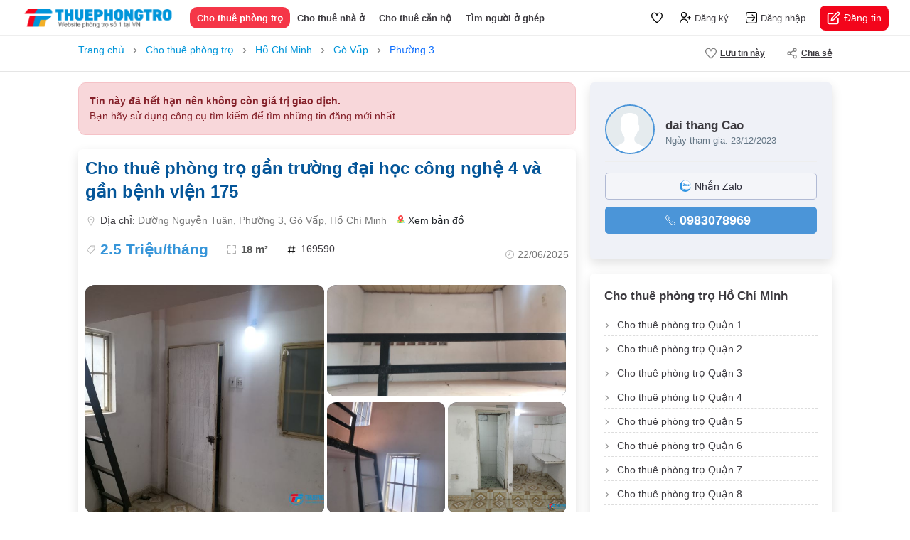

--- FILE ---
content_type: text/html; charset=utf-8
request_url: https://thuephongtro.com/cho-thue-phong-tro-gan-truong-dai-hoc-cong-nghe-4-va-gan-benh-vien-175-169590.html
body_size: 13044
content:
<!DOCTYPE html>
<html lang="vi">
<head>
    <meta charset="UTF-8" />
    <meta http-equiv="X-UA-Compatible" content="IE=edge" />
    <meta name="viewport" content="width=device-width, initial-scale=1.0, maximum-scale=1.0, user-scalable=0" />
    <link rel="icon" href="/assets/images/favicon.ico" />
    <title>Cho thuê phòng trọ gần trường đại học công nghệ 4 và gần bệnh viện 175</title>
    
    <meta name="description" content=" Cho thuê phòng trọ giá từ 2.5tr đến 3.5tr thêm 1 người/300k toàn bộ bóng đèn led tiết kiệm điện wifi và cáp free có camera quan sát gác lửng kệ bếp sàn rửa chén nhà vệ sinh tủ lạnh . giờ giấc tự do. cam kết 2 năm ko">
    <meta name="placename" content="Việt Nam">
    <link rel="canonical" href="https://thuephongtro.com/cho-thue-phong-tro-gan-truong-dai-hoc-cong-nghe-4-va-gan-benh-vien-175-169590.html">
    <meta property="og:title" content="Cho thuê phòng trọ gần trường đại học công nghệ 4 và gần bệnh viện 175">
    <meta property="og:url" content="https://thuephongtro.com/cho-thue-phong-tro-gan-truong-dai-hoc-cong-nghe-4-va-gan-benh-vien-175-169590.html">
            <meta property="og:image" itemprop="image" content="https://img.thuephongtro.com/images/large/2024/01/26/20240126105414-qd2ts.jpg">
            <meta property="og:image" itemprop="image" content="https://img.thuephongtro.com/images/large/2024/01/26/20240126105416-feyav.jpg">
            <meta property="og:image" itemprop="image" content="https://img.thuephongtro.com/images/large/2024/01/26/20240126105418-tusz5.jpg">
            <meta property="og:image" itemprop="image" content="https://img.thuephongtro.com/images/large/2024/01/26/20240126105419-veqdc.jpg">
            <meta property="og:image" itemprop="image" content="https://img.thuephongtro.com/images/large/2024/01/26/20240126105421-22wuy.jpg">
            <meta property="og:image" itemprop="image" content="https://img.thuephongtro.com/images/large/2025/06/06/20250606100607-ynlq2.jpg">
            <meta property="og:image" itemprop="image" content="https://img.thuephongtro.com/images/large/2025/06/06/20250606100617-5qeej.jpg">
            <meta property="og:image" itemprop="image" content="https://img.thuephongtro.com/images/large/2025/06/06/20250606100631-bfsdi.jpg">
            <meta property="og:image" itemprop="image" content="https://img.thuephongtro.com/images/large/2025/06/06/20250606100657-w4dy3.jpg">
            <meta property="og:image" itemprop="image" content="https://img.thuephongtro.com/images/large/2025/06/06/20250606100706-2hrgv.jpg">
    <meta property="og:type" content="website">
    <meta property="og:description" content=" Cho thuê phòng trọ giá từ 2.5tr đến 3.5tr thêm 1 người/300k toàn bộ bóng đèn led tiết kiệm điện wifi và cáp free có camera quan sát gác lửng kệ bếp sàn rửa chén nhà vệ sinh tủ lạnh . giờ giấc tự do. cam kết 2 năm ko">

    <link rel="stylesheet" href="/assets/libs/bootstrap/css/bootstrap.min.css" />
    <link rel="stylesheet" href="/assets/libs/fancybox/css/fancybox.css">
    <link rel="stylesheet" href="/assets/libs/jqueryui/jquery-ui.css">
    <link rel="stylesheet" href="/assets/css/common.css?v=6">
    <link rel="stylesheet" href="/assets/css/header.css?v=6">
    <link rel="stylesheet" href="/assets/css/footer.css">
    <link rel="stylesheet" href="/assets/css/home.css">
    
    <link rel="stylesheet" href="/assets/css/detail.css?v=1">
    <style>
        .detailp i.icon.ic-heart.active {
            background-image: url(/assets/images/ic-heart-active.svg);
        }

        .detailp-images {
            justify-content: center;
        }

        #overview #da_het_han {
            position: absolute;
            left: 30%;
            width: 200px;
            height: 200px;
            background: url(/images/tin_het_han.png) center no-repeat;
            background-size: contain
        }

        #overview #da_cho_thue {
            position: absolute;
            left: 30%;
            width: 200px;
            height: 200px;
            background: url(/images/da_cho_thue.png) center no-repeat;
            background-size: contain
        }

        .ic-video-2 {
            background-image: url(/assets/images/ic-video-2.svg);
        }

        .ic-image-2 {
            background-image: url(/assets/images/ic-image-2.png);
        }

        .detailp-main .block-content {
            padding: 15px 0 25px;
            margin: 15px 0 20px;
            border-top: 1px solid #eee;
            border-bottom: 1px solid #eee;
        }

        .the-post .post-images {
            padding: 10px 0 0 10px;
            margin-top: -10px;
            margin-left: -10px;
            margin-bottom: 30px;
            border-radius: 12px;
            overflow: hidden;
            position: relative;
            height: 340px;
            background-color: #fff;
        }

            .the-post .post-images .image-item {
                width: 25%;
                height: 170px;
                float: left;
                border: 4px solid #fff;
                background-color: #242d3a;
                position: relative;
                overflow: hidden;
                border-radius: 15px;
                cursor: pointer;
                display: block;
                object-fit: cover;
                transition: 0.2s all ease-in-out;
                opacity: 0;
            }

                .the-post .post-images .image-item:first-of-type {
                    border-left: 0;
                }

            .the-post .post-images:hover {
                opacity: 0.9 !important;
            }

            .the-post .post-images .image-item.lazy_done {
                opacity: 1;
            }

            .the-post .post-images .image-item.image-item-1 {
                width: 50%;
                height: 100%;
            }

            .the-post .post-images.image-layout-1 .image-item {
                width: 100%;
                object-fit: contain;
            }

            .the-post .post-images.image-layout-2 .image-item {
                width: 50%;
                height: 100%;
            }

            .the-post .post-images.image-layout-3 .image-item {
                width: 50%;
                height: 50%;
            }

                .the-post .post-images.image-layout-3 .image-item.image-item-1 {
                    width: 50%;
                    height: 100%;
                }

            .the-post .post-images.image-layout-4 .image-item {
                width: 25%;
                height: 100%;
            }

                .the-post .post-images.image-layout-4 .image-item.image-item-1 {
                    width: 50%;
                    height: 100%;
                }

                .the-post .post-images.image-layout-4 .image-item.image-item-2 {
                    width: 50%;
                    height: 50%;
                }

                .the-post .post-images.image-layout-4 .image-item.image-item-3,
                .the-post .post-images.image-layout-4 .image-item.image-item-4 {
                    width: 25%;
                    height: 50%;
                }

            .the-post .post-images .image-item.image-item-video::after {
                display: none;
            }

            .the-post .post-images .has-video {
                width: 100%;
                height: 100%;
                display: block;
                z-index: 1;
                position: absolute;
                top: 0;
                display: flex;
                align-items: center;
                justify-content: center;
                pointer-events: none;
            }

                .the-post .post-images .has-video .icon {
                    width: 60px;
                    height: 60px;
                    background: #e4002b url(/images/uicon-play-white.svg) center no-repeat;
                    background-size: 30px;
                    border-radius: 50%
                }

            .the-post .post-images .image-item:hover img {
                /* transform: scale(1.05); */
            }

            .the-post .post-images .image-more {
                position: absolute;
                bottom: 20px;
                right: 20px;
                padding: 5px 10px;
                background-color: #fff;
                color: #000;
                border-radius: 5px;
                font-weight: normal;
                font-size: 1.1rem;
                pointer-events: none;
            }

            .the-post .post-images .label-thunder {
                position: absolute;
                z-index: 998;
                width: 105px;
                height: 105px;
                top: 4px;
                left: 1px;
                background: url(/images/label-thuenhanh.png) center no-repeat;
                background-size: contain;
            }

                .the-post .post-images .label-thunder.thue {
                    background: url(/images/label-thuenhanh.png) center no-repeat;
                    background-size: contain;
                }

            .the-post .post-images .image-item.no-image {
                width: 100%;
                height: 100%;
                object-fit: contain;
                opacity: 1;
            }

        .popup-images-fullscreen {
            position: fixed;
            z-index: 2000000001;
            background-color: #fff;
            top: 0;
            left: 0;
            right: 0;
            bottom: 0;
            -webkit-transition: opacity 0.3s;
            -moz-transition: opacity 0.3s;
            -o-transition: opacity 0.3s;
            -ms-transition: opacity 0.3s;
            transition: opacity 0.3s;
            -webkit-transform: translateY(100%);
            -moz-transform: translateY(100%);
            -ms-transform: translateY(100%);
            transform: translateY(100%);
            opacity: 0;
            visibility: hidden;
        }

        body.popup-images-fullscreen-overflow-hidden {
            overflow: hidden !important;
        }

            body.popup-images-fullscreen-overflow-hidden .popup-images-fullscreen {
                -webkit-transform: translateY(0);
                -moz-transform: translateY(0);
                -ms-transform: translateY(0);
                transform: translateY(0);
                opacity: 1;
                visibility: visible;
            }

        .popup-images-fullscreen .popup-header {
            display: flex;
            align-items: center;
            position: sticky;
            top: 0;
            width: 100%;
            height: 60px;
            /* box-shadow: rgb(88 102 126 / 8%) 0px 0px 30px, rgb(88 102 126 / 12%) 0px 1px 2px; */
            border-bottom: 1px solid #eee;
        }

        .popup-images-fullscreen .popup-content {
            padding-top: 0;
            padding-bottom: 120px;
            width: 100%;
            height: 100%;
            overflow: auto;
            text-align: center;
        }

        .popup-images-fullscreen .video-item {
            width: 740px;
            height: 400px;
            margin: 20px auto;
            border-radius: 10px;
        }

        .popup-images-fullscreen .images-listing {
            max-width: 750px;
            margin: 20px auto;
            display: flex;
            flex-wrap: wrap;
            justify-content: center;
        }

            .popup-images-fullscreen .images-listing .image-item {
                padding: 5px;
                width: 100%;
                /* height: 300px; */
            }
                /* .popup-images-fullscreen .images-listing .image-item:last-of-type {
            width: 100%;
            height: 500px;
        } */
                .popup-images-fullscreen .images-listing .image-item img {
                    width: 100%;
                    height: 100%;
                    border-radius: 5px;
                    object-fit: cover;
                }

            .popup-images-fullscreen .images-listing.count-2 .image-item,
            .popup-images-fullscreen .images-listing.count-3 .image-item {
                width: 100% !important;
                height: 500px !important;
            }

        .popup-images-fullscreen .btn-close-popup {
            width: 40px;
            height: 40px;
            margin-left: 15px;
            background: url(../images/chevron-left-red.svg) center no-repeat;
            background-size: 30px;
            text-indent: -999999px;
            cursor: pointer;
        }

            .popup-images-fullscreen .btn-close-popup:hover {
                background-color: #f1f1f1;
                border-radius: 12px;
            }

        .popup-images-fullscreen .price {
            font-weight: bold;
            font-size: 1.2rem;
        }

            .popup-images-fullscreen .price i {
                font-style: normal;
            }

        .popup-images-fullscreen .acreage {
            font-weight: bold;
            font-size: 1.2rem;
            margin-left: 7px;
        }

            .popup-images-fullscreen .acreage::before {
                content: "·";
                font-size: 16px;
                line-height: 24px;
                color: #777;
                margin: 0px 5px;
            }

        .popup-images-fullscreen .post-author img {
            width: 40px;
            height: 40px;
            border-radius: 50%;
            overflow: hidden;
            margin-right: 10px;
            object-fit: cover;
        }

        .popup-images-fullscreen .post-author span {
            font-weight: bold;
            color: #343a40;
        }

        #bar-sticky {
            /* border-top: 1px solid #eee;
            border-bottom: 1px solid #e5e5e5; */
            height: 50px;
            background-color: #fff;
            margin-bottom: 10px;
            z-index: 998;
        }

            #bar-sticky.js-bar-sticky {
                box-shadow: 0 2px 8px rgb(0 0 0 / 10%);
            }

            #bar-sticky .menu-sticky > li {
                height: 50px;
                margin-right: 0px;
                padding: 0 15px;
                font-weight: bold;
                font-size: 0.8rem;
                text-transform: uppercase;
                cursor: pointer;
                color: #3d3b40;
            }

                #bar-sticky .menu-sticky > li:hover {
                    box-shadow: inset 0 -2px 0px 0px rgb(247 55 88);
                }

                #bar-sticky .menu-sticky > li .icon {
                    width: 20px;
                    height: 20px;
                }

        .detailp .ic-image {
            background-image: url(/assets/images/ic-image-white.svg);
        }
    </style>

    
</head>
<body>
    
    <div id="wrapper" class="detailp">
        <header class="header">
            <div class="logo"> <a href="/"> <img src="/assets/images/logo.png" alt="logo"> </a> </div>
            <ul class="menu-nav list-unstyled d-none d-xl-flex align-items-center mb-0">
                <li> <a class="active" href="/cho-thue-phong-tro">Cho thuê phòng trọ</a> </li>
                <li> <a class="" href="/cho-thue-nha-nguyen-can">Cho thuê nhà ở</a> </li>
                <li> <a class="" href="/cho-thue-can-ho">Cho thuê căn hộ</a> </li>
                <li> <a class="" href="/tim-nguoi-o-ghep">Tìm người ở ghép</a> </li>
            </ul>
                <div class="user-nav d-flex align-items-center">
        <div class="user-nav-control">
            <a href="/tin-da-luu.html" class="link">
                <i class="icon icon-heart"></i>
                <span class="badge" id="fav-count"></span>
            </a>
            <a href="/dang-ky.html" class="link">
                <i class="icon icon-register"></i>
                <span>Đăng ký</span>
            </a>
            <a href="/dang-nhap.html" class="link">
                <i class="icon icon-login"></i>
                <span>Đăng nhập</span>
            </a>
        </div>
        <div class="user-nav-control-login d-none">
            <a href="/tai-khoan.html" class="link">
                <i class="icon icon-dashboard"></i>
                <span>Trang quản lý</span>
            </a>
            <a href="/hop-thu-bao.html" class="link">
                <i class="icon icon-bell"></i>
            </a>
            <a href="/tai-khoan.html" class="link">
                <i class="icon icon-heart"></i>
                <span class="badge">3</span>
            </a> <a href="#" class="avatar">
                <img src="assets/images/default-user.svg" alt="avatar">
            </a>
        </div>
        <div class="user-nav-mobile">
            <a href="javascript:void(0)" class="link">
                <i class="icon ic-menu-bar" data-bs-toggle="offcanvas" data-bs-target="#menuMobileRight"
                   aria-controls="menuMobileRight"></i>
            </a>
        </div>
        <div class="user-nav-action">
            <a href="/dang-tin.html" class="link">
                <i class="icon"></i> Đăng tin
            </a>
        </div>
    </div>
<script>
    var favorites = JSON.parse(localStorage.getItem('favorites')) || [];
    if (favorites.length > 0)
        document.getElementById('fav-count').innerText = favorites.length;
</script>
        </header>
        
        <main class="main">
            
<div class="detailp-toolbar">
    <div class="container">
        <div class="detailp-toolbar-menu d-flex justify-content-between">
            <div class="back-to-listing">
                <div id="breadcrumb">
                    <ol class="clearfix" itemscope="" itemtype="http://schema.org/BreadcrumbList">
                        <li itemprop="itemListElement" itemscope="" itemtype="http://schema.org/ListItem">
                            <a itemprop="item" href="https://thuephongtro.com"><span itemprop="name">Trang chủ</span></a>
                            <meta itemprop="position" content="1">
                        </li>
                        <li itemprop="itemListElement" itemscope="" itemtype="http://schema.org/ListItem">
                            <a itemprop="item" href="https://thuephongtro.com/cho-thue-phong-tro"><span itemprop="name">Cho thuê phòng trọ</span></a>
                            <meta itemprop="position" content="2">
                        </li>
                        <li itemprop="itemListElement" itemscope="" itemtype="http://schema.org/ListItem">
                            <a itemprop="item" href="https://thuephongtro.com/cho-thue-phong-tro-ho-chi-minh"><span itemprop="name">Hồ Chí Minh</span></a>
                            <meta itemprop="position" content="3">
                        </li>
                        <li itemprop="itemListElement" itemscope="" itemtype="http://schema.org/ListItem">
                            <a itemprop="item" href="https://thuephongtro.com/cho-thue-phong-tro-go-vap"><span itemprop="name">Gò Vấp</span></a>
                            <meta itemprop="position" content="4">
                        </li>
                            <li itemprop="itemListElement" itemscope="" itemtype="http://schema.org/ListItem">
                                <span itemprop="name" style="color: #0d6efd"> Ph&#x1B0;&#x1EDD;ng 3</span>
                                <meta itemprop="position" content="5">
                            </li>
                    </ol>
                </div>
            </div>
            <ul class="action-menu list-unstyled mb-0 d-flex">
                <li>
                    <a href="javascript:;" onclick="saveFav(169590)">
                        <i id="savefav-169590" class="icon ic-heart"></i> <span id="save-fav">Lưu tin này</span>
                    </a>
                </li>
                <li>
                    <a href="#">
                        <i class="icon ic-share"></i> Chia sẻ
                    </a>
                    <div class="dropdown-menu">
                        <a class="dropdown-item" href="fb-messenger://share?link=http://thuephongtro.com/cho-thue-phong-tro-gan-truong-dai-hoc-cong-nghe-4-va-gan-benh-vien-175-169590.html&amp;app_id=">
                            <div id="fb-root"></div>
                            <i class="icon share-facebook"></i> Chia sẻ lên facebook
                        </a>
                        <a class="dropdown-item" href="http://www.facebook.com/dialog/send?app_id=&link=http://thuephongtro.com/cho-thue-phong-tro-gan-truong-dai-hoc-cong-nghe-4-va-gan-benh-vien-175-169590.html&redirect_uri=https://thuephongtro.com">
                            <i class="icon share-messenger"></i> Nhắn tin Messenger
                        </a>
                        <a class="droupdown-item zalo-share-button" href="javascript:void(0);" data-href="http://thuephongtro.com/cho-thue-phong-tro-gan-truong-dai-hoc-cong-nghe-4-va-gan-benh-vien-175-169590.html" data-oaid="" data-layout="icon-text" data-customize="true">
                            <i class="icon share-zalo"></i> Chia sẻ Zalo
                        </a>
                        <div class="dropdown-item js-share-link-button" data-clipboard-text="http://thuephongtro.com/cho-thue-phong-tro-gan-truong-dai-hoc-cong-nghe-4-va-gan-benh-vien-175-169590.html">
                            <i class="icon ic-copy"></i> Sao chép đường dẫn
                        </div>
                    </div>
                </li>
            </ul>
        </div>
    </div>
</div>
<div class="container">
    <div class="detailp-toolbar-mobile">
        <a href="javascript:void(0);" class="js_jump_image" style="">
            <i class="icon ic-image1"></i>
            10 ảnh
        </a>
        <a href="javascript:void(0);" class="js_jump_video" style="color:#ccc">
            <i class="icon ic-video-2"></i> Video
        </a>
        <a href="#map">
            <i class="icon ic-map"></i>
            Bản đồ
        </a>
        <a href="javascript:;" onclick="saveFav(169590)">
            <i id="savefav-169590" class="icon ic-heart"></i> <span id="save-fav">Lưu tin này</span>
        </a>
    </div>

    <div class="detailp-left">
                <div style="background: #f8d7da; color: #842029; border: 1px solid #f5c2c7; padding: 15px; border-radius: 10px; margin-bottom: 20px;">
                    <p style="margin: 0; font-weight: bold;">Tin này đã hết hạn nên không còn giá trị giao dịch.</p>
                    <p style="margin: 0">Bạn hãy sử dụng công cụ tìm kiếm để tìm những tin đăng mới nhất.</p>
                </div>
        <div id="overview" class="detailp-main boxshadow bg-white">
            <header class="post-header">
                <h1 class="page-h1 font-merriweather-bold mb-3" style="color: #055699">
                    Cho thuê phòng trọ gần trường đại học công nghệ 4 và gần bệnh viện 175
                </h1>
                <div class="post-features d-none d-xl-flex flex-wrap justify-content-between">
                    <p class="item post-address d-flex align-items-center my-3 w-100">
                        <i class="icon ic-address"></i>
                        <span>
                            Địa chỉ: <span style="color: #777">Đường Nguyễn Tuân, Phường 3, Gò Vấp, Hồ Chí Minh</span>
                        </span>
                        <a href="#map" class="ms-3 d-flex align-items-center text-dark">
                            <i class="icon google-maps"></i> Xem bản đồ
                        </a>
                    </p>
                    <div class="item-wrap">
                        <span class="item post-price d-inline-flex align-items-center me-4">
                            <i class="icon ic-tag"></i> 2.5 Tri&#x1EC7;u/th&#xE1;ng
                        </span>
                        <span class="item post-acreage d-inline-flex align-items-center me-4">
                            <i class="icon ic-expand"></i> 18 m&#xB2;
                        </span>
                        <span class="item post-hashtag d-inline-flex align-items-center">
                            <i class="icon ic-hashtag"></i> 169590
                        </span>
                    </div>
                    <span class="item post-published d-inline-flex align-items-center">
                        <i class="icon ic-clock"></i> <span style="color: #777">22/06/2025</span>
                    </span>
                </div>
                <div class="post-mb-features d-block d-xl-none">
                    <div class="item-wrap d-flex align-items-center justify-content-between">
                        <div class="price">
                            2.5 Tri&#x1EC7;u/th&#xE1;ng
                        </div>
                        <div class="time d-flex align-items-center">
                            <i class="icon ic-clock"></i>
                            22/06/2025
                        </div>
                    </div>
                    <div class="item-wrap my-3">
                        <div class="area d-flex align-items-center">
                            <i class="icon ic-expand"></i>
                            18 m&#xB2;
                        </div>
                    </div>
                    <div class="item-wrap mb-2">
                        <span style="color: #777">&#x110;&#x1B0;&#x1EDD;ng Nguy&#x1EC5;n Tu&#xE2;n, Ph&#x1B0;&#x1EDD;ng 3, G&#xF2; V&#x1EA5;p, H&#x1ED3; Ch&#xED; Minh</span>
                        <a href="#map" class="d-inline-flex align-items-center">
                            <i class="icon ic-marker-blue"></i>
                            Xem bản đồ
                        </a>
                    </div>
                </div>
            </header>
            <div class="section-content">
                        <div class="the-post">
                            <div class="post-images image-layout-4 clearfix">
                                    <a data-fancybox="gallery" href="https://img.thuephongtro.com/images/large/2024/01/26/20240126105414-qd2ts.jpg">
                                        <img loading="lazy" class="image-item image-item-1 lazy_done" alt="Cho thuê phòng trọ gần trường đại học công nghệ 4 và gần bệnh viện 175" src="https://img.thuephongtro.com/images/large/2024/01/26/20240126105414-qd2ts.jpg">
                                    </a>
                                    <a data-fancybox="gallery" href="https://img.thuephongtro.com/images/large/2024/01/26/20240126105416-feyav.jpg">
                                        <img loading="lazy" class="image-item image-item-2 lazy_done" alt="Cho thuê phòng trọ gần trường đại học công nghệ 4 và gần bệnh viện 175" src="https://img.thuephongtro.com/images/large/2024/01/26/20240126105416-feyav.jpg">
                                    </a>
                                    <a data-fancybox="gallery" href="https://img.thuephongtro.com/images/large/2024/01/26/20240126105418-tusz5.jpg">
                                        <img loading="lazy" class="image-item image-item-3 lazy_done" alt="Cho thuê phòng trọ gần trường đại học công nghệ 4 và gần bệnh viện 175" src="https://img.thuephongtro.com/images/large/2024/01/26/20240126105418-tusz5.jpg">
                                    </a>
                                    <a data-fancybox="gallery" href="https://img.thuephongtro.com/images/large/2024/01/26/20240126105419-veqdc.jpg">
                                        <img loading="lazy" class="image-item image-item-4 lazy_done" alt="Cho thuê phòng trọ gần trường đại học công nghệ 4 và gần bệnh viện 175" src="https://img.thuephongtro.com/images/large/2024/01/26/20240126105419-veqdc.jpg">
                                    </a>
                                    <a data-fancybox="gallery" href="https://img.thuephongtro.com/images/large/2024/01/26/20240126105421-22wuy.jpg">
                                        <img loading="lazy" class="image-item image-item-5 lazy_done" alt="Cho thuê phòng trọ gần trường đại học công nghệ 4 và gần bệnh viện 175" src="https://img.thuephongtro.com/images/large/2024/01/26/20240126105421-22wuy.jpg">
                                    </a>
                                    <a data-fancybox="gallery" href="https://img.thuephongtro.com/images/large/2025/06/06/20250606100607-ynlq2.jpg">
                                        <img loading="lazy" class="image-item image-item-6 lazy_done" alt="Cho thuê phòng trọ gần trường đại học công nghệ 4 và gần bệnh viện 175" src="https://img.thuephongtro.com/images/large/2025/06/06/20250606100607-ynlq2.jpg">
                                    </a>
                                    <a data-fancybox="gallery" href="https://img.thuephongtro.com/images/large/2025/06/06/20250606100617-5qeej.jpg">
                                        <img loading="lazy" class="image-item image-item-7 lazy_done" alt="Cho thuê phòng trọ gần trường đại học công nghệ 4 và gần bệnh viện 175" src="https://img.thuephongtro.com/images/large/2025/06/06/20250606100617-5qeej.jpg">
                                    </a>
                                    <a data-fancybox="gallery" href="https://img.thuephongtro.com/images/large/2025/06/06/20250606100631-bfsdi.jpg">
                                        <img loading="lazy" class="image-item image-item-8 lazy_done" alt="Cho thuê phòng trọ gần trường đại học công nghệ 4 và gần bệnh viện 175" src="https://img.thuephongtro.com/images/large/2025/06/06/20250606100631-bfsdi.jpg">
                                    </a>
                                    <a data-fancybox="gallery" href="https://img.thuephongtro.com/images/large/2025/06/06/20250606100657-w4dy3.jpg">
                                        <img loading="lazy" class="image-item image-item-9 lazy_done" alt="Cho thuê phòng trọ gần trường đại học công nghệ 4 và gần bệnh viện 175" src="https://img.thuephongtro.com/images/large/2025/06/06/20250606100657-w4dy3.jpg">
                                    </a>
                                    <a data-fancybox="gallery" href="https://img.thuephongtro.com/images/large/2025/06/06/20250606100706-2hrgv.jpg">
                                        <img loading="lazy" class="image-item image-item-10 lazy_done" alt="Cho thuê phòng trọ gần trường đại học công nghệ 4 và gần bệnh viện 175" src="https://img.thuephongtro.com/images/large/2025/06/06/20250606100706-2hrgv.jpg">
                                    </a>
                            </div>
                        </div>
                        <div id="da_het_han"></div>
                <h2 class="section-title">Thông tin mô tả</h2>
                <p>
                    <b>Khu vực:</b>
                    <a href="cho-thue-phong-tro-go-vap" style="color: #055699" title="Cho thu&#xEA; ph&#xF2;ng tr&#x1ECD; G&#xF2; V&#x1EA5;p">Cho thu&#xEA; ph&#xF2;ng tr&#x1ECD; G&#xF2; V&#x1EA5;p</a>
                </p>
                Cho thuê phòng trọ giá từ 2.5tr đến 3.5tr thêm 1 người/300k , toàn bộ bóng đèn led tiết kiệm điện , wifi và cáp free, có camera quan sát , gác lửng , kệ bếp, sàn rửa chén, , nhà vệ sinh , tủ lạnh  . giờ giấc tự do.{ cam kết 2 năm ko len gia . mỗi tháng chi tinh tiền phòng + điện + nuớc và rác còn tất cả miễn phí }
            </div>
            <div id="map" class="section-map">
                <h2 class="section-title">Vị trí trên bản đồ</h2>
                <p class="d-flex align-items-center mt-0 mb-3">
                    <i class="icon ic-address"></i> &#x110;&#x1B0;&#x1EDD;ng Nguy&#x1EC5;n Tu&#xE2;n, Ph&#x1B0;&#x1EDD;ng 3, G&#xF2; V&#x1EA5;p, H&#x1ED3; Ch&#xED; Minh
                </p>
                <div class="post-map-ifram-wrap d-xl-block d-none">
                    <iframe width="100%" height="100%" frameborder="0" style="border:0" src="https://www.google.com/maps/embed/v1/place?q=&#x110;&#x1B0;&#x1EDD;ng Nguy&#x1EC5;n Tu&#xE2;n, Ph&#x1B0;&#x1EDD;ng 3, G&#xF2; V&#x1EA5;p, H&#x1ED3; Ch&#xED; Minh&key=AIzaSyAYhAQ8OZ64kCDMxSiuZtUTlwRDCh4gWHs&zoom=14" allowfullscreen=""></iframe>
                </div>
            </div>
            <div class="section-detail">
                <h2 class="section-title w-100">Đặc điểm tin đăng</h2>
                <div class="section-detail-row">
                    <strong>Ngày cập nhật</strong>
                    <span>22/06/2025</span>
                </div>
                <div class="section-detail-row">
                    <strong>Ngày hết hạn</strong>
                    <span>26/06/2025</span>
                </div>
                <div class="section-detail-row">
                    <strong>Loại tin</strong>
                        <span>Tin thường</span>
                </div>
                <div class="section-detail-row">
                    <strong>Mã tin</strong>
                    <span>169590</span>
                </div>
            </div>
            <div class="section-report">
                <div class="text">
                    Bạn đang xem nội dung tin đăng
                    <em>
                        "Cho thu&#xEA; ph&#xF2;ng tr&#x1ECD; g&#x1EA7;n tr&#x1B0;&#x1EDD;ng &#x111;&#x1EA1;i h&#x1ECD;c c&#xF4;ng ngh&#x1EC7; 4 v&#xE0; g&#x1EA7;n b&#x1EC7;nh vi&#x1EC7;n 175".
                    </em> Mọi thông tin liên quan đến tin đăng
                    này chỉ mang tín chất tham khảo. Nếu bạn có phản hồi với tin đăng này (báo xấu, tin đã
                    cho thuê, không liên lạc được,...), vui lòng thông báo để chúng tôi xử lý.
                </div>
                <div class="action">
                    <a href="/lien-he.html?post_id=169590" target="_blank"> <i class="icon ic-report-flag"></i> Gửi phản hồi </a>
                </div>
            </div>
        </div>

    </div>

    <div class="detailp-right">
        <div class="detailp-user boxshadow bg-white">
            <div class="detailp-user-top">
                <div class="avatar">
                    <img src="/assets/images/default-user.svg" alt="avatar">
                </div>
                <div class="detail">
                    <strong>dai thang Cao</strong>
                    <span>Ngày tham gia: 23/12/2023</span>
                </div>
            </div>
                <div class="detailp-user-bottom">
                    <a href="https://zalo.me/0983078969" target="_blank">
                        <i class="icon ic-chat"></i> Nhắn Zalo
                    </a>
                        <a class="js-show-phone" data-phone="0983078969">
                            <i class="icon ic-phone"></i>
                            <strong>0983078969</strong>
                        </a>

                </div>
        </div>
        <div class="section-report"></div>
            <section class="detailp-location boxshadow bg-white">
                <div class="section-header">
                    <h2 class="section-title font-merriweather-bold">Cho thuê phòng trọ Hồ Chí Minh</h2>
                </div>
                <ul class="list-links clearfix list-unstyled mb-0">
                        <li>
                            <a title="Cho thuê phòng trọ Quận 1" href="/cho-thue-phong-tro-quan-1" style="">Cho thuê phòng trọ Quận 1</a>
                        </li>
                        <li>
                            <a title="Cho thuê phòng trọ Quận 2" href="/cho-thue-phong-tro-quan-2" style="">Cho thuê phòng trọ Quận 2</a>
                        </li>
                        <li>
                            <a title="Cho thuê phòng trọ Quận 3" href="/cho-thue-phong-tro-quan-3" style="">Cho thuê phòng trọ Quận 3</a>
                        </li>
                        <li>
                            <a title="Cho thuê phòng trọ Quận 4" href="/cho-thue-phong-tro-quan-4" style="">Cho thuê phòng trọ Quận 4</a>
                        </li>
                        <li>
                            <a title="Cho thuê phòng trọ Quận 5" href="/cho-thue-phong-tro-quan-5" style="">Cho thuê phòng trọ Quận 5</a>
                        </li>
                        <li>
                            <a title="Cho thuê phòng trọ Quận 6" href="/cho-thue-phong-tro-quan-6" style="">Cho thuê phòng trọ Quận 6</a>
                        </li>
                        <li>
                            <a title="Cho thuê phòng trọ Quận 7" href="/cho-thue-phong-tro-quan-7" style="">Cho thuê phòng trọ Quận 7</a>
                        </li>
                        <li>
                            <a title="Cho thuê phòng trọ Quận 8" href="/cho-thue-phong-tro-quan-8" style="">Cho thuê phòng trọ Quận 8</a>
                        </li>
                        <li>
                            <a title="Cho thuê phòng trọ Quận 9" href="/cho-thue-phong-tro-quan-9" style="">Cho thuê phòng trọ Quận 9</a>
                        </li>
                        <li>
                            <a title="Cho thuê phòng trọ Quận 10" href="/cho-thue-phong-tro-quan-10" style="">Cho thuê phòng trọ Quận 10</a>
                        </li>
                        <li>
                            <a title="Cho thuê phòng trọ Quận 11" href="/cho-thue-phong-tro-quan-11" style="">Cho thuê phòng trọ Quận 11</a>
                        </li>
                        <li>
                            <a title="Cho thuê phòng trọ Quận 12" href="/cho-thue-phong-tro-quan-12" style="">Cho thuê phòng trọ Quận 12</a>
                        </li>
                        <li>
                            <a title="Cho thuê phòng trọ Bình Tân" href="/cho-thue-phong-tro-binh-tan" style="">Cho thuê phòng trọ Bình Tân</a>
                        </li>
                        <li>
                            <a title="Cho thuê phòng trọ Bình Thạnh" href="/cho-thue-phong-tro-binh-thanh" style="">Cho thuê phòng trọ Bình Thạnh</a>
                        </li>
                        <li>
                            <a title="Cho thuê phòng trọ Gò Vấp" href="/cho-thue-phong-tro-go-vap" style="color:#e4002b">Cho thuê phòng trọ Gò Vấp</a>
                        </li>
                        <li>
                            <a title="Cho thuê phòng trọ Phú Nhuận" href="/cho-thue-phong-tro-phu-nhuan" style="">Cho thuê phòng trọ Phú Nhuận</a>
                        </li>
                        <li>
                            <a title="Cho thuê phòng trọ Tân Bình" href="/cho-thue-phong-tro-tan-binh" style="">Cho thuê phòng trọ Tân Bình</a>
                        </li>
                        <li>
                            <a title="Cho thuê phòng trọ Tân Phú" href="/cho-thue-phong-tro-tan-phu" style="">Cho thuê phòng trọ Tân Phú</a>
                        </li>
                        <li>
                            <a title="Cho thuê phòng trọ Thủ Đức" href="/cho-thue-phong-tro-thu-duc" style="">Cho thuê phòng trọ Thủ Đức</a>
                        </li>
                        <li>
                            <a title="Cho thuê phòng trọ Bình Chánh" href="/cho-thue-phong-tro-binh-chanh" style="">Cho thuê phòng trọ Bình Chánh</a>
                        </li>
                        <li>
                            <a title="Cho thuê phòng trọ Cần Giờ" href="/cho-thue-phong-tro-can-gio" style="">Cho thuê phòng trọ Cần Giờ</a>
                        </li>
                        <li>
                            <a title="Cho thuê phòng trọ Củ Chi" href="/cho-thue-phong-tro-cu-chi" style="">Cho thuê phòng trọ Củ Chi</a>
                        </li>
                        <li>
                            <a title="Cho thuê phòng trọ Hóc Môn" href="/cho-thue-phong-tro-hoc-mon" style="">Cho thuê phòng trọ Hóc Môn</a>
                        </li>
                        <li>
                            <a title="Cho thuê phòng trọ Nhà Bè" href="/cho-thue-phong-tro-nha-be" style="">Cho thuê phòng trọ Nhà Bè</a>
                        </li>
                </ul>
            </section>
    </div>
    <div class="clearfix"></div>
    <div class="detailp-other-mobile">
            <section class="homepage-feature">
                <h2 class="section-title font-merriweather-bold">Tin đăng cùng khu vực</h2>
                <div class="property-layout">
                        <article class="property-item vip5-item">
        <a href="/cho-thue-phong-tro-duong-thong-nhat-169724.html" class="d-block boxshadow bg-white">
            <figure class="thumb mb-0">
                <img src="https://img.thuephongtro.com/images/thumb/2024/04/13/20240413215710-elwu1.jpg" alt="Cho thuê phòng trọ đường Thống Nhất" loading="lazy">
            </figure>
            <aside class="post-aside" style="">
                <h4 class="title limit-text-2">
                    Cho thuê phòng trọ đường Thống Nhất
                </h4> <span class="price">1.8 Triệu/tháng</span>
                <div class="info-features">
                    <span class="feature-item">
                        <i class="icon ic-expand"></i>12 m&#xB2;
                    </span>
                </div>
                <div class="post-address limit-text-2" style="border-bottom:0; margin-top:5px; margin-bottom:0; padding:0">
                    <span>
                        Gò Vấp, Hồ Chí Minh
                    </span>
                </div>
            </aside>
        </a>
    </article>
    <article class="property-item vip5-item">
        <a href="/cho-thue-phong-tro-gan-truong-dai-hoc-cn4-va-gan-175-171324.html" class="d-block boxshadow bg-white">
            <figure class="thumb mb-0">
                <img src="/images/default.jpg" alt="Cho thuê phòng trọ gần trường đại học CN4 và gần 175" loading="lazy">
            </figure>
            <aside class="post-aside" style="">
                <h4 class="title limit-text-2">
                    Cho thuê phòng trọ gần trường đại học CN4 và gần 175
                </h4> <span class="price">2.7 Triệu/tháng</span>
                <div class="info-features">
                    <span class="feature-item">
                        <i class="icon ic-expand"></i>18 m&#xB2;
                    </span>
                </div>
                <div class="post-address limit-text-2" style="border-bottom:0; margin-top:5px; margin-bottom:0; padding:0">
                    <span>
                        Gò Vấp, Hồ Chí Minh
                    </span>
                </div>
            </aside>
        </a>
    </article>
    <article class="property-item vip5-item">
        <a href="/phong-dep-co-gac-lung-140-pham-van-chieu-q-go-vap-thang-may--171337.html" class="d-block boxshadow bg-white">
            <figure class="thumb mb-0">
                <img src="https://img.thuephongtro.com/images/thumb/2026/01/16/20260116110919-sijor.jpg" alt="Phòng đẹp có gác lửng - 140 Phạm Văn Chiêu Q. Gò Vấp ( Thang máy)" loading="lazy">
            </figure>
            <aside class="post-aside" style="">
                <h4 class="title limit-text-2">
                    Phòng đẹp có gác lửng - 140 Phạm Văn Chiêu Q. Gò Vấp ( Thang máy)
                </h4> <span class="price">2.3 Triệu/tháng</span>
                <div class="info-features">
                    <span class="feature-item">
                        <i class="icon ic-expand"></i>15 m&#xB2;
                    </span>
                </div>
                <div class="post-address limit-text-2" style="border-bottom:0; margin-top:5px; margin-bottom:0; padding:0">
                    <span>
                        Gò Vấp, Hồ Chí Minh
                    </span>
                </div>
            </aside>
        </a>
    </article>
    <article class="property-item vip5-item">
        <a href="/phong-sieu-dep-205-41-34-pham-van-chieu-p-14-q-go-vap-may-lanh-tu-ao-khoa-van-tay-may-giat--169237.html" class="d-block boxshadow bg-white">
            <figure class="thumb mb-0">
                <img src="/images/default.jpg" alt="Phòng siêu đẹp có ban công 205/41/34 Phạm Văn Chiêu, P. 14, Q. Gò Vấp (Khoá vân tay, Máy giặt)" loading="lazy">
            </figure>
            <aside class="post-aside" style="">
                <h4 class="title limit-text-2">
                    Phòng siêu đẹp có ban công 205/41/34 Phạm Văn Chiêu, P. 14, Q. Gò Vấp (Khoá vân tay, Máy giặt)
                </h4> <span class="price">4 Triệu/tháng</span>
                <div class="info-features">
                    <span class="feature-item">
                        <i class="icon ic-expand"></i>20 m&#xB2;
                    </span>
                </div>
                <div class="post-address limit-text-2" style="border-bottom:0; margin-top:5px; margin-bottom:0; padding:0">
                    <span>
                        Gò Vấp, Hồ Chí Minh
                    </span>
                </div>
            </aside>
        </a>
    </article>
    <article class="property-item vip5-item">
        <a href="/cho-thue-phong-moi-rat-dep-full-noi-that-40m2-duong-le-van-tho-p9-q-go-vap-171375.html" class="d-block boxshadow bg-white">
            <figure class="thumb mb-0">
                <img src="https://img.thuephongtro.com/images/thumb/2025/11/11/20251111150458-ujmj5.jpg" alt="Cho thuê Phòng mới rất đẹp Full Nội Thất 40m2 Đường Lê Văn Thọ, P9, Q.Gò Vấp" loading="lazy">
            </figure>
            <aside class="post-aside" style="">
                <h4 class="title limit-text-2">
                    Cho thuê Phòng mới rất đẹp Full Nội Thất 40m2 Đường Lê Văn Thọ, P9, Q.Gò Vấp
                </h4> <span class="price">4 Triệu/tháng</span>
                <div class="info-features">
                    <span class="feature-item">
                        <i class="icon ic-expand"></i>40 m&#xB2;
                    </span>
                </div>
                <div class="post-address limit-text-2" style="border-bottom:0; margin-top:5px; margin-bottom:0; padding:0">
                    <span>
                        Gò Vấp, Hồ Chí Minh
                    </span>
                </div>
            </aside>
        </a>
    </article>
    <article class="property-item vip5-item">
        <a href="/cho-thue-phong-tach-bep-rat-dep-full-noi-that-60m2-duong-so-8-p11-go-vap-171404.html" class="d-block boxshadow bg-white">
            <figure class="thumb mb-0">
                <img src="https://img.thuephongtro.com/images/thumb/2026/01/08/20260108162122-rdyze.jpg" alt="Cho thuê phòng Tách Bếp rất đẹp Full Nội Thất 60m2 Đường Số 8 P11 Gò Vấp" loading="lazy">
            </figure>
            <aside class="post-aside" style="">
                <h4 class="title limit-text-2">
                    Cho thuê phòng Tách Bếp rất đẹp Full Nội Thất 60m2 Đường Số 8 P11 Gò Vấp
                </h4> <span class="price">7 Triệu/tháng</span>
                <div class="info-features">
                    <span class="feature-item">
                        <i class="icon ic-expand"></i>60 m&#xB2;
                    </span>
                </div>
                <div class="post-address limit-text-2" style="border-bottom:0; margin-top:5px; margin-bottom:0; padding:0">
                    <span>
                        Gò Vấp, Hồ Chí Minh
                    </span>
                </div>
            </aside>
        </a>
    </article>
    <article class="property-item vip5-item">
        <a href="/phong-can-ho-mini-1pn-pk-duong-so-53-q-go-vap-gan-dh-cong-nghiep-4-171304.html" class="d-block boxshadow bg-white">
            <figure class="thumb mb-0">
                <img src="https://img.thuephongtro.com/images/thumb/2025/11/15/20251115160522-kpflw.jpg" alt="Phòng căn hộ mini 1PN,PK - Đường số 53 Q. Gò Vấp ,Gần ĐH Công Nghiệp 4" loading="lazy">
            </figure>
            <aside class="post-aside" style="">
                <h4 class="title limit-text-2">
                    Phòng căn hộ mini 1PN,PK - Đường số 53 Q. Gò Vấp ,Gần ĐH Công Nghiệp 4
                </h4> <span class="price">3.2 Triệu/tháng</span>
                <div class="info-features">
                    <span class="feature-item">
                        <i class="icon ic-expand"></i>40 m&#xB2;
                    </span>
                </div>
                <div class="post-address limit-text-2" style="border-bottom:0; margin-top:5px; margin-bottom:0; padding:0">
                    <span>
                        Gò Vấp, Hồ Chí Minh
                    </span>
                </div>
            </aside>
        </a>
    </article>
    <article class="property-item vip5-item">
        <a href="/phong-moi-xay-moi-100-duong-nguyen-kiem-gan-cv-gia-dinh-169559.html" class="d-block boxshadow bg-white">
            <figure class="thumb mb-0">
                <img src="https://img.thuephongtro.com/images/thumb/2023/12/03/20231203142034-ms03t.jpg" alt="Phòng mới xây mới 100% đường Nguyễn Kiệm. Gần CV Gia Định" loading="lazy">
            </figure>
            <aside class="post-aside" style="">
                <h4 class="title limit-text-2">
                    Phòng mới xây mới 100% đường Nguyễn Kiệm. Gần CV Gia Định
                </h4> <span class="price">3.5 Triệu/tháng</span>
                <div class="info-features">
                    <span class="feature-item">
                        <i class="icon ic-expand"></i>20 m&#xB2;
                    </span>
                </div>
                <div class="post-address limit-text-2" style="border-bottom:0; margin-top:5px; margin-bottom:0; padding:0">
                    <span>
                        Gò Vấp, Hồ Chí Minh
                    </span>
                </div>
            </aside>
        </a>
    </article>
    <article class="property-item vip5-item">
        <a href="/phong-san-noi-that-thoang-mat-doi-dien-emart-phan-van-tri-171332.html" class="d-block boxshadow bg-white">
            <figure class="thumb mb-0">
                <img src="https://img.thuephongtro.com/images/thumb/2025/08/25/20250825153407-kxib3.jpg" alt="Phòng sẵn nội thất, thoáng mát. Đối diện EMART Phan Văn Trị" loading="lazy">
            </figure>
            <aside class="post-aside" style="">
                <h4 class="title limit-text-2">
                    Phòng sẵn nội thất, thoáng mát. Đối diện EMART Phan Văn Trị
                </h4> <span class="price">3.2 Triệu/tháng</span>
                <div class="info-features">
                    <span class="feature-item">
                        <i class="icon ic-expand"></i>20 m&#xB2;
                    </span>
                </div>
                <div class="post-address limit-text-2" style="border-bottom:0; margin-top:5px; margin-bottom:0; padding:0">
                    <span>
                        Gò Vấp, Hồ Chí Minh
                    </span>
                </div>
            </aside>
        </a>
    </article>

                </div>
            </section>
    </div>
        <div class="bottom-toolbar d-block d-xl-none">
            <div class="inner">
                <a class="action-item sms" href="sms:/0983078969">
                    <i class="icon ic-chat"></i> Nhắn tin
                </a>
                <a class="action-item zalo" href="https://zalo.me/0983078969">
                    Zalo
                </a>
                <a class="action-item call" href="tel:0983078969">
                    <i class="icon ic-phone"></i>
                    <span>0983078969</span>
                </a>
            </div>
        </div>

</div>

<div class="container">
        <section class="homepage-feature">
            <h2 class="section-title font-merriweather-bold">Tin đăng cùng khu vực</h2>
            <div class="property-layout" style="margin-left:-10px; margin-bottom:20px">
        <article class="property-item vip5-item" style="margin-left: 10px">
            <a href="/cho-thue-phong-tro-duong-thong-nhat-169724.html" class="d-block boxshadow bg-white">
                <figure class="thumb mb-0">
                    <img src="https://img.thuephongtro.com/images/thumb/2024/04/13/20240413215710-elwu1.jpg" alt="Cho thuê phòng trọ đường Thống Nhất" loading="lazy">
                    <span class="number-image">
                        <i class="icon ic-image"></i>
                        5
                    </span>
                </figure>
                <aside class="post-aside">
                    <h4 class="title limit-text-2">
                        Cho thuê phòng trọ đường Thống Nhất
                    </h4>
                    <div class="info-features">
                        <span class="price" style="float: left; padding-right:20px">1.8 Triệu/tháng</span>
                        <span class="feature-item" style="float: left">
                            <i class="icon ic-expand"></i>12 m&#xB2;
                        </span>
                    </div>
                    <div class="clearfix"></div>
                    <div class="post-address limit-text-2" style="border-bottom:0; margin-top:5px">
                        <i class="icon ic-address"></i> <span>
                            Gò Vấp, Hồ Chí Minh
                        </span>
                    </div>
                </aside>
            </a>
        </article>
        <article class="property-item vip5-item" style="margin-left: 10px">
            <a href="/cho-thue-phong-tro-gan-truong-dai-hoc-cn4-va-gan-175-171324.html" class="d-block boxshadow bg-white">
                <figure class="thumb mb-0">
                    <img src="/images/default.jpg" alt="Cho thuê phòng trọ gần trường đại học CN4 và gần 175" loading="lazy">
                    <span class="number-image">
                        <i class="icon ic-image"></i>
                        1
                    </span>
                </figure>
                <aside class="post-aside">
                    <h4 class="title limit-text-2">
                        Cho thuê phòng trọ gần trường đại học CN4 và gần 175
                    </h4>
                    <div class="info-features">
                        <span class="price" style="float: left; padding-right:20px">2.7 Triệu/tháng</span>
                        <span class="feature-item" style="float: left">
                            <i class="icon ic-expand"></i>18 m&#xB2;
                        </span>
                    </div>
                    <div class="clearfix"></div>
                    <div class="post-address limit-text-2" style="border-bottom:0; margin-top:5px">
                        <i class="icon ic-address"></i> <span>
                            Gò Vấp, Hồ Chí Minh
                        </span>
                    </div>
                </aside>
            </a>
        </article>
        <article class="property-item vip5-item" style="margin-left: 10px">
            <a href="/phong-dep-co-gac-lung-140-pham-van-chieu-q-go-vap-thang-may--171337.html" class="d-block boxshadow bg-white">
                <figure class="thumb mb-0">
                    <img src="https://img.thuephongtro.com/images/thumb/2026/01/16/20260116110919-sijor.jpg" alt="Phòng đẹp có gác lửng - 140 Phạm Văn Chiêu Q. Gò Vấp ( Thang máy)" loading="lazy">
                    <span class="number-image">
                        <i class="icon ic-image"></i>
                        3
                    </span>
                </figure>
                <aside class="post-aside">
                    <h4 class="title limit-text-2">
                        Phòng đẹp có gác lửng - 140 Phạm Văn Chiêu Q. Gò Vấp ( Thang máy)
                    </h4>
                    <div class="info-features">
                        <span class="price" style="float: left; padding-right:20px">2.3 Triệu/tháng</span>
                        <span class="feature-item" style="float: left">
                            <i class="icon ic-expand"></i>15 m&#xB2;
                        </span>
                    </div>
                    <div class="clearfix"></div>
                    <div class="post-address limit-text-2" style="border-bottom:0; margin-top:5px">
                        <i class="icon ic-address"></i> <span>
                            Gò Vấp, Hồ Chí Minh
                        </span>
                    </div>
                </aside>
            </a>
        </article>
        <article class="property-item vip5-item" style="margin-left: 10px">
            <a href="/phong-sieu-dep-205-41-34-pham-van-chieu-p-14-q-go-vap-may-lanh-tu-ao-khoa-van-tay-may-giat--169237.html" class="d-block boxshadow bg-white">
                <figure class="thumb mb-0">
                    <img src="/images/default.jpg" alt="Phòng siêu đẹp có ban công 205/41/34 Phạm Văn Chiêu, P. 14, Q. Gò Vấp (Khoá vân tay, Máy giặt)" loading="lazy">
                    <span class="number-image">
                        <i class="icon ic-image"></i>
                        0
                    </span>
                </figure>
                <aside class="post-aside">
                    <h4 class="title limit-text-2">
                        Phòng siêu đẹp có ban công 205/41/34 Phạm Văn Chiêu, P. 14, Q. Gò Vấp (Khoá vân tay, Máy giặt)
                    </h4>
                    <div class="info-features">
                        <span class="price" style="float: left; padding-right:20px">4 Triệu/tháng</span>
                        <span class="feature-item" style="float: left">
                            <i class="icon ic-expand"></i>20 m&#xB2;
                        </span>
                    </div>
                    <div class="clearfix"></div>
                    <div class="post-address limit-text-2" style="border-bottom:0; margin-top:5px">
                        <i class="icon ic-address"></i> <span>
                            Gò Vấp, Hồ Chí Minh
                        </span>
                    </div>
                </aside>
            </a>
        </article>
</div>
    <div class="property-layout" style="margin-left:-10px">
            <article class="property-item vip5-item" style="margin-left: 10px">
                <a href="/cho-thue-phong-moi-rat-dep-full-noi-that-40m2-duong-le-van-tho-p9-q-go-vap-171375.html" class="d-block boxshadow bg-white">
                    <figure class="thumb mb-0">
                        <img src="https://img.thuephongtro.com/images/thumb/2025/11/11/20251111150458-ujmj5.jpg" alt="Cho thuê Phòng mới rất đẹp Full Nội Thất 40m2 Đường Lê Văn Thọ, P9, Q.Gò Vấp" loading="lazy">
                        <span class="number-image">
                            <i class="icon ic-image"></i>
                            6
                        </span>
                    </figure>
                    <aside class="post-aside">
                        <h4 class="title limit-text-2">
                            Cho thuê Phòng mới rất đẹp Full Nội Thất 40m2 Đường Lê Văn Thọ, P9, Q.Gò Vấp
                        </h4> 
                        <div class="info-features">
                            <span class="price" style="float:left; padding-right:20px">4 Triệu/tháng</span>
                            <span class="feature-item" style="float:left">
                                <i class="icon ic-expand"></i>40 m&#xB2;
                            </span>
                        </div>
                        <div class="clearfix"></div>
                        <div class="post-address limit-text-2" style="border-bottom:0; margin-top:5px">
                            <i class="icon ic-address"></i> <span>
                                Gò Vấp, Hồ Chí Minh
                            </span>
                        </div>
                    </aside>
                </a>
            </article>
            <article class="property-item vip5-item" style="margin-left: 10px">
                <a href="/cho-thue-phong-tach-bep-rat-dep-full-noi-that-60m2-duong-so-8-p11-go-vap-171404.html" class="d-block boxshadow bg-white">
                    <figure class="thumb mb-0">
                        <img src="https://img.thuephongtro.com/images/thumb/2026/01/08/20260108162122-rdyze.jpg" alt="Cho thuê phòng Tách Bếp rất đẹp Full Nội Thất 60m2 Đường Số 8 P11 Gò Vấp" loading="lazy">
                        <span class="number-image">
                            <i class="icon ic-image"></i>
                            6
                        </span>
                    </figure>
                    <aside class="post-aside">
                        <h4 class="title limit-text-2">
                            Cho thuê phòng Tách Bếp rất đẹp Full Nội Thất 60m2 Đường Số 8 P11 Gò Vấp
                        </h4> 
                        <div class="info-features">
                            <span class="price" style="float:left; padding-right:20px">7 Triệu/tháng</span>
                            <span class="feature-item" style="float:left">
                                <i class="icon ic-expand"></i>60 m&#xB2;
                            </span>
                        </div>
                        <div class="clearfix"></div>
                        <div class="post-address limit-text-2" style="border-bottom:0; margin-top:5px">
                            <i class="icon ic-address"></i> <span>
                                Gò Vấp, Hồ Chí Minh
                            </span>
                        </div>
                    </aside>
                </a>
            </article>
            <article class="property-item vip5-item" style="margin-left: 10px">
                <a href="/phong-can-ho-mini-1pn-pk-duong-so-53-q-go-vap-gan-dh-cong-nghiep-4-171304.html" class="d-block boxshadow bg-white">
                    <figure class="thumb mb-0">
                        <img src="https://img.thuephongtro.com/images/thumb/2025/11/15/20251115160522-kpflw.jpg" alt="Phòng căn hộ mini 1PN,PK - Đường số 53 Q. Gò Vấp ,Gần ĐH Công Nghiệp 4" loading="lazy">
                        <span class="number-image">
                            <i class="icon ic-image"></i>
                            5
                        </span>
                    </figure>
                    <aside class="post-aside">
                        <h4 class="title limit-text-2">
                            Phòng căn hộ mini 1PN,PK - Đường số 53 Q. Gò Vấp ,Gần ĐH Công Nghiệp 4
                        </h4> 
                        <div class="info-features">
                            <span class="price" style="float:left; padding-right:20px">3.2 Triệu/tháng</span>
                            <span class="feature-item" style="float:left">
                                <i class="icon ic-expand"></i>40 m&#xB2;
                            </span>
                        </div>
                        <div class="clearfix"></div>
                        <div class="post-address limit-text-2" style="border-bottom:0; margin-top:5px">
                            <i class="icon ic-address"></i> <span>
                                Gò Vấp, Hồ Chí Minh
                            </span>
                        </div>
                    </aside>
                </a>
            </article>
            <article class="property-item vip5-item" style="margin-left: 10px">
                <a href="/phong-moi-xay-moi-100-duong-nguyen-kiem-gan-cv-gia-dinh-169559.html" class="d-block boxshadow bg-white">
                    <figure class="thumb mb-0">
                        <img src="https://img.thuephongtro.com/images/thumb/2023/12/03/20231203142034-ms03t.jpg" alt="Phòng mới xây mới 100% đường Nguyễn Kiệm. Gần CV Gia Định" loading="lazy">
                        <span class="number-image">
                            <i class="icon ic-image"></i>
                            6
                        </span>
                    </figure>
                    <aside class="post-aside">
                        <h4 class="title limit-text-2">
                            Phòng mới xây mới 100% đường Nguyễn Kiệm. Gần CV Gia Định
                        </h4> 
                        <div class="info-features">
                            <span class="price" style="float:left; padding-right:20px">3.5 Triệu/tháng</span>
                            <span class="feature-item" style="float:left">
                                <i class="icon ic-expand"></i>20 m&#xB2;
                            </span>
                        </div>
                        <div class="clearfix"></div>
                        <div class="post-address limit-text-2" style="border-bottom:0; margin-top:5px">
                            <i class="icon ic-address"></i> <span>
                                Gò Vấp, Hồ Chí Minh
                            </span>
                        </div>
                    </aside>
                </a>
            </article>
            <article class="property-item vip5-item" style="margin-left: 10px">
                <a href="/phong-san-noi-that-thoang-mat-doi-dien-emart-phan-van-tri-171332.html" class="d-block boxshadow bg-white">
                    <figure class="thumb mb-0">
                        <img src="https://img.thuephongtro.com/images/thumb/2025/08/25/20250825153407-kxib3.jpg" alt="Phòng sẵn nội thất, thoáng mát. Đối diện EMART Phan Văn Trị" loading="lazy">
                        <span class="number-image">
                            <i class="icon ic-image"></i>
                            6
                        </span>
                    </figure>
                    <aside class="post-aside">
                        <h4 class="title limit-text-2">
                            Phòng sẵn nội thất, thoáng mát. Đối diện EMART Phan Văn Trị
                        </h4> 
                        <div class="info-features">
                            <span class="price" style="float:left; padding-right:20px">3.2 Triệu/tháng</span>
                            <span class="feature-item" style="float:left">
                                <i class="icon ic-expand"></i>20 m&#xB2;
                            </span>
                        </div>
                        <div class="clearfix"></div>
                        <div class="post-address limit-text-2" style="border-bottom:0; margin-top:5px">
                            <i class="icon ic-address"></i> <span>
                                Gò Vấp, Hồ Chí Minh
                            </span>
                        </div>
                    </aside>
                </a>
            </article>
    </div>

        </section>
    </div>



        </main>
        
        <footer class="footer">
            <div class="footer-main">
                <div class="container">
                    <div class="row">
                        <div class="col-xl-3 col-md-6 col-12 mb-4 mb-xl-0">
                            <div class="footer-title"> Về chúng tôi </div>
                            <div class="footer-content">
                                <p>Website cho thuê phòng trọ, nhà trọ nhanh chóng và hiệu quả</p>
                                <ul class="website-info list-unstyled mb-0">
                                    <li>
                                        <div class="icon ic-location-white"></div>
                                        <div class="text"> 32-34 Điện Biên Phủ, P.Đakao, Quận 1, TP.HCM </div>
                                    </li>
                                    <li>
                                        <div class="icon ic-phone"></div>
                                        <div class="text">0938.346.879</div>
                                    </li>
                                    <li>
                                        <div class="icon ic-mail"></div>
                                        <div class="text">nhatroviet@gmail.com</div>
                                    </li>
                                </ul>
                            </div>
                        </div>
                        <div class="col-xl-3 col-md-6 col-6 mb-4 mb-xl-0">
                            <div class="footer-title"> Giới thiệu </div>
                            <ul class="footer-menu list-unstyled mb-0">
                                <li> <a href="/gioi-thieu.html">Giới thiệu</a> </li>
                                <li> <a href="/quy-che-hoat-dong.html">Quy chế hoạt động</a> </li>
                                <li> <a href="/chinh-sach-bao-mat.html">Chính sách bảo mật</a> </li>
                                <li> <a href="/quy-dinh-su-dung.html">Quy định sử dụng</a> </li>
                                <li> <a href="/lien-he.html">Liên hệ</a> </li>
                            </ul>
                        </div>
                        <div class="col-xl-3 col-md-6 col-6 mb-4 mb-xl-0">
                            <div class="footer-title"> Hỗ trợ </div>
                            <ul class="footer-menu list-unstyled mb-0">
                                <li> <a href="/bang-gia-dich-vu.html">Bảng giá dịch vụ</a> </li>
                                <li> <a href="/huong-dan.html">Hướng dẫn đăng tin</a> </li>
                                <li> <a href="/quy-dinh-dang-tin.html">Quy định đăng tin</a> </li>
                                <li> <a href="#">Cơ chế giải quyết tranh chấp</a> </li>
                                <li> <a href="/blog.html">Tin tức</a> </li>
                            </ul>
                        </div>
                        <div class="col-xl-3 col-md-6 col-12">
                            <div class="footer-title"> Phương thức thanh toán </div>
                            <div class="footer-content">
                                <span class="bds_icon icon_visa"></span> <span class="bds_icon icon_mastercard"></span> <span class="bds_icon icon_jcb"></span>
                                <br><span class="bds_icon icon_internet_banking"></span> <span class="bds_icon icon_momo"></span> <span class="bds_icon icon_tienmat"></span>
                            </div>
                        </div>
                    </div>
                </div>
            </div>
            <div class="footer-copyright text-center">
                Copyright © 2011 - 2024 Thuephongtro.com. Ghi rõ nguồn
                "Thuephongtro.com" khi phát hành lại thông tin từ website này.
            </div>
            <div class="footer-toolbar">
                <div class="footer-toolbar-inner">
                    <div class="toolbar-item">
                        <a href="/">
                            <i class="icon ic-home"></i>
                            <span class="text">Trang chủ</span>
                        </a>
                    </div>
                    <div class="toolbar-item">
                        <a href="/hop-thu-bao.html">
                            <i class="icon ic-bell"></i>
                            <span class="text">Thông báo</span>
                        </a>
                    </div>
                    <div class="toolbar-item">
                        <a href="/dang-tin.html">
                            <i class="icon ic-pencil"></i>
                            <span class="text">Đăng tin</span>
                        </a>
                    </div>
                    <div class="toolbar-item">
                            <a href="/dang-ky.html">
                                <i class="icon ic-user"></i>
                                <span class="text">Đăng ký</span>
                            </a>
                    </div>
                    <div class="toolbar-item">
                        <a href="/trang-quan-ly.html">
                            <i class="icon ic-user"></i>
                                <span class="text">Đăng nhập</span>
                        </a>
                    </div>
                </div>
            </div>
            <a href="javascript:void(0);" class="backtop">
                <img src="/assets/images/ic-chevron-up-white.svg" alt="go top">
            </a>
        </footer>
            <div class="offcanvas offcanvas-end custom-canvas-popup" tabindex="-1" id="menuMobileRight"
         aria-labelledby="menuMobileRightLabel">
        <div class="offcanvas-header">
            <button type="button" class="btn-close text-reset" data-bs-dismiss="offcanvas"
                    aria-label="Close"></button>
        </div>
        <div class="offcanvas-body p-0">
            <div class="action-box">
                <a href="/dang-nhap.html">Đăng nhập</a>
                <a href="/dang-ky.html">Đăng ký</a>
                <a href="/dang-tin.html">
                    <i class="icon ic-pen-white"></i>
                    Đăng tin
                </a>
            </div>
            <hr>
            <div class="menu-box">
                <a href="/cho-thue-phong-tro">Cho thuê phòng trọ</a>
                <a href="/cho-thue-nha-nguyen-can">Cho thuê nhà nguyên căn</a>
                <a href="/cho-thue-can-ho">Căn hộ cho thuê</a>
                <a href="/tim-nguoi-o-ghep">Tìm người ở ghép</a>
            </div>
            <hr>
            <div class="bottom-box">
                <i class="icon ic-headset"></i>
                Liên hệ & hỗ trợ <a href="#" class="fw-bold text-danger">0938.346.879</a>
            </div>
        </div>
    </div>

    </div>
    <script src="/assets/js/jquery.min.js"></script>
    <script src="/assets/libs/jqueryui/jquery-ui.min.js"></script>
    <script src="/assets/libs/jqueryui/jquery.ui.touch-punch.min.js"></script>
    <script src="/assets/libs/bootstrap/js/bootstrap.bundle.min.js"></script>
    <script src="/assets/libs/fancybox/js/fancybox.umd.js"></script>
    <script src="/assets/js/slider.js"></script>
    <script src="/assets/js/main.js?v=6"></script>
    <script src="/scripts/bootstrap.min.js"></script>
    <script src="/scripts/bootstrap-growl.min.js"></script>
    <script src="/scripts/jqueryval.min.js"></script>
    <script src="/content/js/common.js?v=23"></script>
    
    <script src="/assets/plugins/lightgallery/lightslider.min.js"></script>
    <script async defer crossorigin="anonymous" src="https://connect.facebook.net/vi_VN/sdk.js#xfbml=1&version=v5.0&appId=&autoLogAppEvents=1"></script>
    <script src="https://sp.zalo.me/plugins/sdk.js"></script>
    <script>
        function saveFav(id) {
            if (!id) return;
            var index = favorites.indexOf(id);
            if (index == -1) {
                favorites.push(id);
                $(".detailp i.icon.ic-heart").addClass("active");
                $("#save-fav").html("Bỏ lưu tin");
            }
            else {
                favorites.splice(index, 1);
                $(".detailp i.icon.ic-heart").removeClass("active");
                $("#save-fav").html("Lưu tin này");;
            }
            localStorage.setItem('favorites', JSON.stringify(favorites));
            document.getElementById('fav-count').innerText = favorites.length > 0 ? favorites.length : "";

        }
    </script>

</body>
</html>

--- FILE ---
content_type: text/css
request_url: https://thuephongtro.com/assets/css/footer.css
body_size: 3903
content:
.footer:after,.footer:before{height:1px;position:absolute;width:100%;left:0;content:""}.bottom-menu,.footer-main{padding:40px 0}.footer,.footer-toolbar-inner .toolbar-item.is_login.is_online .avatar-wrap,.footer-toolbar-inner .toolbar-item:nth-child(3){position:relative}.footer,.footer-menu>li>a{color:#fff}.bottom-menu{background:#fff}.bottom-menu-title{text-transform:uppercase;font-weight:700;margin-bottom:15px}.bottom-menu-nav>li:not(:last-of-type){margin-bottom:8px}.bottom-menu-nav>li>a:hover,.footer-menu>li>a:hover{color:#f3051b}.footer{background:#0095da}.footer:before{background:#288ad0;top:10px}.footer:after{background:#1d7abd;top:11px}.footer-title{font-weight:700;color:#f3af27;margin-bottom:20px}.footer-content .icon{width:20px;height:20px}.footer-content .ic-phone{background-image:url(../images/ic-phone-white.svg)}.footer-content .ic-mail{background-image:url(../images/ic-mail-white.svg)}.footer-content .ic-location-white{background-image:url(../images/ic-location-white.svg)}.footer-content .bds_icon{background-image:url(../images/sprite@2x.png);display:inline-block;background-size:350px 332px;background-repeat:no-repeat;width:54px;height:33px}.footer-content .bds_icon.icon_visa{background-position:-108px 0}.footer-content .bds_icon.icon_mastercard{background-position:-162px 0}.footer-content .bds_icon.icon_jcb{background-position:-54px 0}.footer-content .bds_icon.icon_internet_banking{background-position:-216px 0}.footer-content .bds_icon.icon_momo{background-position:-270px 0}.footer-content .website-info>li{display:flex}.footer-content .website-info>li:not(:last-of-type),.footer-menu>li:not(:last-of-type){margin-bottom:10px}.footer-content .website-info>li .text{flex:1}.footer-toolbar{box-shadow:0 0 5px 0 rgba(0,0,0,.1);background:#fff;display:none;position:fixed;width:100%;z-index:999;left:0;bottom:0}.footer-toolbar .icon{width:20px;height:20px;margin:0}.footer-toolbar .ic-home{background-image:url(../images/ic-home.svg)}.footer-toolbar .ic-bell{background-image:url(../images/ic-bell.svg)}.footer-toolbar .ic-pencil{background-image:url(../images/ic-pencil-square.svg)}.footer-toolbar .ic-files{background-image:url(../images/ic-files.svg)}.footer-toolbar .ic-user{background-image:url(../images/ic-person-circle.svg)}.footer-toolbar-inner{display:flex;background:#fff}.footer-toolbar-inner .toolbar-item{width:calc(100% / 5)}.footer-toolbar-inner .toolbar-item>a{color:#3d3b40;display:block;text-align:center;padding:8px 0 4px;position:relative}.footer-toolbar-inner .toolbar-item>a .text{color:#5c5c5c;display:block;font-size:.85rem}.footer-toolbar-inner .toolbar-item:nth-child(3):before{content:"";position:absolute;border-radius:100%;background:#f3051b;width:32px;height:32px;left:50%;top:30%;transform:translate(-50%,-50%);z-index:0}.footer-toolbar-inner .toolbar-item:nth-child(3) .icon{position:relative;z-index:1}.footer-toolbar .toolbar-item.active .text{color:#0095da}.footer-toolbar .toolbar-item.active .ic-home{background-image:url(../images/ic-home-active.svg)}.footer-toolbar .toolbar-item.active .ic-bell{background-image:url(../images/ic-bell-active.svg)}.footer-toolbar .toolbar-item.active .ic-files{background-image:url(../images/ic-files-active.svg)}.footer-toolbar .toolbar-item.active .ic-user{background-image:url(../images/ic-person-circle-active.svg)}.footer-toolbar-inner .toolbar-item.is_login img{box-shadow:0 0 0 1px #0095da;border-radius:50%;height:24px;padding:1px;margin-bottom:2px;width:24px}.footer-toolbar-inner .toolbar-item.is_login.is_online .avatar-wrap:after{border-radius:50%;background:#16c784;content:"";right:0;position:absolute;height:6px;width:6px}.footer-copyright{border-top:1px solid #2581c2;padding:10px 15px}@media (max-width:1199px){.bottom-menu{display:none}.footer{margin-bottom:55px}.footer-toolbar{display:block}.footer-content{display:flex;flex-wrap:wrap}.footer-content>span{margin:0 2px 2px}}


--- FILE ---
content_type: image/svg+xml
request_url: https://thuephongtro.com/assets/images/ic-location-white.svg
body_size: 478
content:
<svg xmlns="http://www.w3.org/2000/svg" class="ionicon" viewBox="0 0 512 512"><title>Location</title><path d="M256 48c-79.5 0-144 61.39-144 137 0 87 96 224.87 131.25 272.49a15.77 15.77 0 0025.5 0C304 409.89 400 272.07 400 185c0-75.61-64.5-137-144-137z" fill="none" stroke="white" stroke-linecap="round" stroke-linejoin="round" stroke-width="32"/><circle cx="256" cy="192" r="48" fill="none" stroke="white" stroke-linecap="round" stroke-linejoin="round" stroke-width="32"/></svg>

--- FILE ---
content_type: image/svg+xml
request_url: https://thuephongtro.com/assets/images/ic-thuenha.svg
body_size: 593
content:
<svg width="512" height="512" viewBox="0 0 512 512" fill="none" xmlns="http://www.w3.org/2000/svg">
<path d="M282.3 343.7L248.1 376.1C244.5 381.5 238.4 384 232 384H192V424C192 437.3 181.3 448 168 448H128V488C128 501.3 117.3 512 104 512H24C10.75 512 0 501.3 0 488V408C0 401.6 2.529 395.5 7.029 391L168.3 229.7C162.9 212.8 160 194.7 160 176C160 78.8 238.8 0 336 0C433.2 0 512 78.8 512 176C512 273.2 433.2 352 336 352C317.3 352 299.2 349.1 282.3 343.7ZM376 176C398.1 176 416 158.1 416 136C416 113.9 398.1 96 376 96C353.9 96 336 113.9 336 136C336 158.1 353.9 176 376 176Z" fill="#FF6600"/>
</svg>
